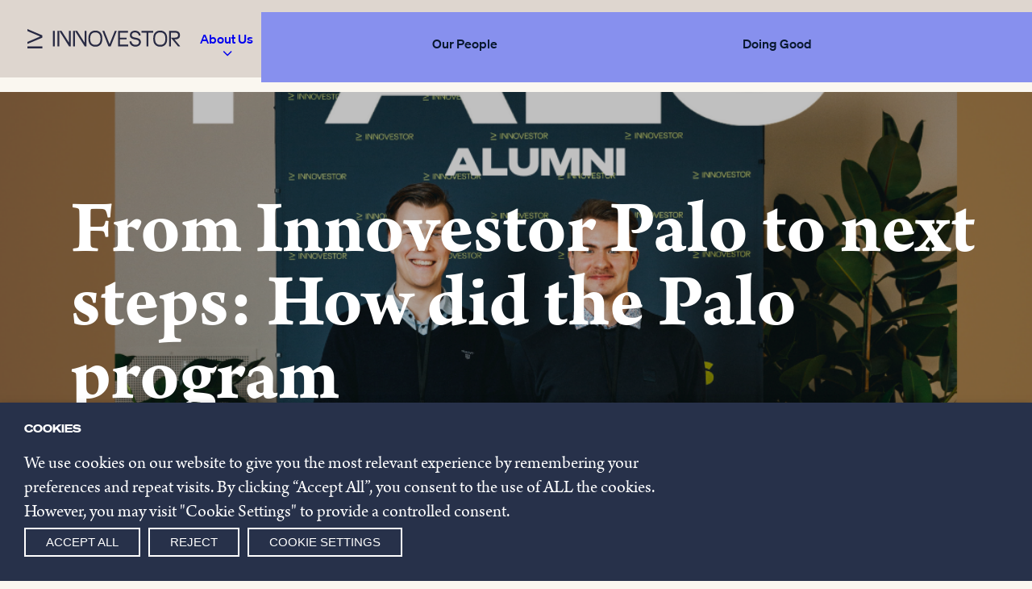

--- FILE ---
content_type: text/html; charset=utf-8
request_url: https://www.google.com/recaptcha/api2/anchor?ar=1&k=6LfMR_EiAAAAAEsH63Ni_h0s4o0OAV_EMuFUWUt_&co=aHR0cHM6Ly9pbm5vdmVzdG9yZ3JvdXAuY29tOjQ0Mw..&hl=en&v=PoyoqOPhxBO7pBk68S4YbpHZ&size=invisible&anchor-ms=20000&execute-ms=30000&cb=v32p84yai57n
body_size: 48686
content:
<!DOCTYPE HTML><html dir="ltr" lang="en"><head><meta http-equiv="Content-Type" content="text/html; charset=UTF-8">
<meta http-equiv="X-UA-Compatible" content="IE=edge">
<title>reCAPTCHA</title>
<style type="text/css">
/* cyrillic-ext */
@font-face {
  font-family: 'Roboto';
  font-style: normal;
  font-weight: 400;
  font-stretch: 100%;
  src: url(//fonts.gstatic.com/s/roboto/v48/KFO7CnqEu92Fr1ME7kSn66aGLdTylUAMa3GUBHMdazTgWw.woff2) format('woff2');
  unicode-range: U+0460-052F, U+1C80-1C8A, U+20B4, U+2DE0-2DFF, U+A640-A69F, U+FE2E-FE2F;
}
/* cyrillic */
@font-face {
  font-family: 'Roboto';
  font-style: normal;
  font-weight: 400;
  font-stretch: 100%;
  src: url(//fonts.gstatic.com/s/roboto/v48/KFO7CnqEu92Fr1ME7kSn66aGLdTylUAMa3iUBHMdazTgWw.woff2) format('woff2');
  unicode-range: U+0301, U+0400-045F, U+0490-0491, U+04B0-04B1, U+2116;
}
/* greek-ext */
@font-face {
  font-family: 'Roboto';
  font-style: normal;
  font-weight: 400;
  font-stretch: 100%;
  src: url(//fonts.gstatic.com/s/roboto/v48/KFO7CnqEu92Fr1ME7kSn66aGLdTylUAMa3CUBHMdazTgWw.woff2) format('woff2');
  unicode-range: U+1F00-1FFF;
}
/* greek */
@font-face {
  font-family: 'Roboto';
  font-style: normal;
  font-weight: 400;
  font-stretch: 100%;
  src: url(//fonts.gstatic.com/s/roboto/v48/KFO7CnqEu92Fr1ME7kSn66aGLdTylUAMa3-UBHMdazTgWw.woff2) format('woff2');
  unicode-range: U+0370-0377, U+037A-037F, U+0384-038A, U+038C, U+038E-03A1, U+03A3-03FF;
}
/* math */
@font-face {
  font-family: 'Roboto';
  font-style: normal;
  font-weight: 400;
  font-stretch: 100%;
  src: url(//fonts.gstatic.com/s/roboto/v48/KFO7CnqEu92Fr1ME7kSn66aGLdTylUAMawCUBHMdazTgWw.woff2) format('woff2');
  unicode-range: U+0302-0303, U+0305, U+0307-0308, U+0310, U+0312, U+0315, U+031A, U+0326-0327, U+032C, U+032F-0330, U+0332-0333, U+0338, U+033A, U+0346, U+034D, U+0391-03A1, U+03A3-03A9, U+03B1-03C9, U+03D1, U+03D5-03D6, U+03F0-03F1, U+03F4-03F5, U+2016-2017, U+2034-2038, U+203C, U+2040, U+2043, U+2047, U+2050, U+2057, U+205F, U+2070-2071, U+2074-208E, U+2090-209C, U+20D0-20DC, U+20E1, U+20E5-20EF, U+2100-2112, U+2114-2115, U+2117-2121, U+2123-214F, U+2190, U+2192, U+2194-21AE, U+21B0-21E5, U+21F1-21F2, U+21F4-2211, U+2213-2214, U+2216-22FF, U+2308-230B, U+2310, U+2319, U+231C-2321, U+2336-237A, U+237C, U+2395, U+239B-23B7, U+23D0, U+23DC-23E1, U+2474-2475, U+25AF, U+25B3, U+25B7, U+25BD, U+25C1, U+25CA, U+25CC, U+25FB, U+266D-266F, U+27C0-27FF, U+2900-2AFF, U+2B0E-2B11, U+2B30-2B4C, U+2BFE, U+3030, U+FF5B, U+FF5D, U+1D400-1D7FF, U+1EE00-1EEFF;
}
/* symbols */
@font-face {
  font-family: 'Roboto';
  font-style: normal;
  font-weight: 400;
  font-stretch: 100%;
  src: url(//fonts.gstatic.com/s/roboto/v48/KFO7CnqEu92Fr1ME7kSn66aGLdTylUAMaxKUBHMdazTgWw.woff2) format('woff2');
  unicode-range: U+0001-000C, U+000E-001F, U+007F-009F, U+20DD-20E0, U+20E2-20E4, U+2150-218F, U+2190, U+2192, U+2194-2199, U+21AF, U+21E6-21F0, U+21F3, U+2218-2219, U+2299, U+22C4-22C6, U+2300-243F, U+2440-244A, U+2460-24FF, U+25A0-27BF, U+2800-28FF, U+2921-2922, U+2981, U+29BF, U+29EB, U+2B00-2BFF, U+4DC0-4DFF, U+FFF9-FFFB, U+10140-1018E, U+10190-1019C, U+101A0, U+101D0-101FD, U+102E0-102FB, U+10E60-10E7E, U+1D2C0-1D2D3, U+1D2E0-1D37F, U+1F000-1F0FF, U+1F100-1F1AD, U+1F1E6-1F1FF, U+1F30D-1F30F, U+1F315, U+1F31C, U+1F31E, U+1F320-1F32C, U+1F336, U+1F378, U+1F37D, U+1F382, U+1F393-1F39F, U+1F3A7-1F3A8, U+1F3AC-1F3AF, U+1F3C2, U+1F3C4-1F3C6, U+1F3CA-1F3CE, U+1F3D4-1F3E0, U+1F3ED, U+1F3F1-1F3F3, U+1F3F5-1F3F7, U+1F408, U+1F415, U+1F41F, U+1F426, U+1F43F, U+1F441-1F442, U+1F444, U+1F446-1F449, U+1F44C-1F44E, U+1F453, U+1F46A, U+1F47D, U+1F4A3, U+1F4B0, U+1F4B3, U+1F4B9, U+1F4BB, U+1F4BF, U+1F4C8-1F4CB, U+1F4D6, U+1F4DA, U+1F4DF, U+1F4E3-1F4E6, U+1F4EA-1F4ED, U+1F4F7, U+1F4F9-1F4FB, U+1F4FD-1F4FE, U+1F503, U+1F507-1F50B, U+1F50D, U+1F512-1F513, U+1F53E-1F54A, U+1F54F-1F5FA, U+1F610, U+1F650-1F67F, U+1F687, U+1F68D, U+1F691, U+1F694, U+1F698, U+1F6AD, U+1F6B2, U+1F6B9-1F6BA, U+1F6BC, U+1F6C6-1F6CF, U+1F6D3-1F6D7, U+1F6E0-1F6EA, U+1F6F0-1F6F3, U+1F6F7-1F6FC, U+1F700-1F7FF, U+1F800-1F80B, U+1F810-1F847, U+1F850-1F859, U+1F860-1F887, U+1F890-1F8AD, U+1F8B0-1F8BB, U+1F8C0-1F8C1, U+1F900-1F90B, U+1F93B, U+1F946, U+1F984, U+1F996, U+1F9E9, U+1FA00-1FA6F, U+1FA70-1FA7C, U+1FA80-1FA89, U+1FA8F-1FAC6, U+1FACE-1FADC, U+1FADF-1FAE9, U+1FAF0-1FAF8, U+1FB00-1FBFF;
}
/* vietnamese */
@font-face {
  font-family: 'Roboto';
  font-style: normal;
  font-weight: 400;
  font-stretch: 100%;
  src: url(//fonts.gstatic.com/s/roboto/v48/KFO7CnqEu92Fr1ME7kSn66aGLdTylUAMa3OUBHMdazTgWw.woff2) format('woff2');
  unicode-range: U+0102-0103, U+0110-0111, U+0128-0129, U+0168-0169, U+01A0-01A1, U+01AF-01B0, U+0300-0301, U+0303-0304, U+0308-0309, U+0323, U+0329, U+1EA0-1EF9, U+20AB;
}
/* latin-ext */
@font-face {
  font-family: 'Roboto';
  font-style: normal;
  font-weight: 400;
  font-stretch: 100%;
  src: url(//fonts.gstatic.com/s/roboto/v48/KFO7CnqEu92Fr1ME7kSn66aGLdTylUAMa3KUBHMdazTgWw.woff2) format('woff2');
  unicode-range: U+0100-02BA, U+02BD-02C5, U+02C7-02CC, U+02CE-02D7, U+02DD-02FF, U+0304, U+0308, U+0329, U+1D00-1DBF, U+1E00-1E9F, U+1EF2-1EFF, U+2020, U+20A0-20AB, U+20AD-20C0, U+2113, U+2C60-2C7F, U+A720-A7FF;
}
/* latin */
@font-face {
  font-family: 'Roboto';
  font-style: normal;
  font-weight: 400;
  font-stretch: 100%;
  src: url(//fonts.gstatic.com/s/roboto/v48/KFO7CnqEu92Fr1ME7kSn66aGLdTylUAMa3yUBHMdazQ.woff2) format('woff2');
  unicode-range: U+0000-00FF, U+0131, U+0152-0153, U+02BB-02BC, U+02C6, U+02DA, U+02DC, U+0304, U+0308, U+0329, U+2000-206F, U+20AC, U+2122, U+2191, U+2193, U+2212, U+2215, U+FEFF, U+FFFD;
}
/* cyrillic-ext */
@font-face {
  font-family: 'Roboto';
  font-style: normal;
  font-weight: 500;
  font-stretch: 100%;
  src: url(//fonts.gstatic.com/s/roboto/v48/KFO7CnqEu92Fr1ME7kSn66aGLdTylUAMa3GUBHMdazTgWw.woff2) format('woff2');
  unicode-range: U+0460-052F, U+1C80-1C8A, U+20B4, U+2DE0-2DFF, U+A640-A69F, U+FE2E-FE2F;
}
/* cyrillic */
@font-face {
  font-family: 'Roboto';
  font-style: normal;
  font-weight: 500;
  font-stretch: 100%;
  src: url(//fonts.gstatic.com/s/roboto/v48/KFO7CnqEu92Fr1ME7kSn66aGLdTylUAMa3iUBHMdazTgWw.woff2) format('woff2');
  unicode-range: U+0301, U+0400-045F, U+0490-0491, U+04B0-04B1, U+2116;
}
/* greek-ext */
@font-face {
  font-family: 'Roboto';
  font-style: normal;
  font-weight: 500;
  font-stretch: 100%;
  src: url(//fonts.gstatic.com/s/roboto/v48/KFO7CnqEu92Fr1ME7kSn66aGLdTylUAMa3CUBHMdazTgWw.woff2) format('woff2');
  unicode-range: U+1F00-1FFF;
}
/* greek */
@font-face {
  font-family: 'Roboto';
  font-style: normal;
  font-weight: 500;
  font-stretch: 100%;
  src: url(//fonts.gstatic.com/s/roboto/v48/KFO7CnqEu92Fr1ME7kSn66aGLdTylUAMa3-UBHMdazTgWw.woff2) format('woff2');
  unicode-range: U+0370-0377, U+037A-037F, U+0384-038A, U+038C, U+038E-03A1, U+03A3-03FF;
}
/* math */
@font-face {
  font-family: 'Roboto';
  font-style: normal;
  font-weight: 500;
  font-stretch: 100%;
  src: url(//fonts.gstatic.com/s/roboto/v48/KFO7CnqEu92Fr1ME7kSn66aGLdTylUAMawCUBHMdazTgWw.woff2) format('woff2');
  unicode-range: U+0302-0303, U+0305, U+0307-0308, U+0310, U+0312, U+0315, U+031A, U+0326-0327, U+032C, U+032F-0330, U+0332-0333, U+0338, U+033A, U+0346, U+034D, U+0391-03A1, U+03A3-03A9, U+03B1-03C9, U+03D1, U+03D5-03D6, U+03F0-03F1, U+03F4-03F5, U+2016-2017, U+2034-2038, U+203C, U+2040, U+2043, U+2047, U+2050, U+2057, U+205F, U+2070-2071, U+2074-208E, U+2090-209C, U+20D0-20DC, U+20E1, U+20E5-20EF, U+2100-2112, U+2114-2115, U+2117-2121, U+2123-214F, U+2190, U+2192, U+2194-21AE, U+21B0-21E5, U+21F1-21F2, U+21F4-2211, U+2213-2214, U+2216-22FF, U+2308-230B, U+2310, U+2319, U+231C-2321, U+2336-237A, U+237C, U+2395, U+239B-23B7, U+23D0, U+23DC-23E1, U+2474-2475, U+25AF, U+25B3, U+25B7, U+25BD, U+25C1, U+25CA, U+25CC, U+25FB, U+266D-266F, U+27C0-27FF, U+2900-2AFF, U+2B0E-2B11, U+2B30-2B4C, U+2BFE, U+3030, U+FF5B, U+FF5D, U+1D400-1D7FF, U+1EE00-1EEFF;
}
/* symbols */
@font-face {
  font-family: 'Roboto';
  font-style: normal;
  font-weight: 500;
  font-stretch: 100%;
  src: url(//fonts.gstatic.com/s/roboto/v48/KFO7CnqEu92Fr1ME7kSn66aGLdTylUAMaxKUBHMdazTgWw.woff2) format('woff2');
  unicode-range: U+0001-000C, U+000E-001F, U+007F-009F, U+20DD-20E0, U+20E2-20E4, U+2150-218F, U+2190, U+2192, U+2194-2199, U+21AF, U+21E6-21F0, U+21F3, U+2218-2219, U+2299, U+22C4-22C6, U+2300-243F, U+2440-244A, U+2460-24FF, U+25A0-27BF, U+2800-28FF, U+2921-2922, U+2981, U+29BF, U+29EB, U+2B00-2BFF, U+4DC0-4DFF, U+FFF9-FFFB, U+10140-1018E, U+10190-1019C, U+101A0, U+101D0-101FD, U+102E0-102FB, U+10E60-10E7E, U+1D2C0-1D2D3, U+1D2E0-1D37F, U+1F000-1F0FF, U+1F100-1F1AD, U+1F1E6-1F1FF, U+1F30D-1F30F, U+1F315, U+1F31C, U+1F31E, U+1F320-1F32C, U+1F336, U+1F378, U+1F37D, U+1F382, U+1F393-1F39F, U+1F3A7-1F3A8, U+1F3AC-1F3AF, U+1F3C2, U+1F3C4-1F3C6, U+1F3CA-1F3CE, U+1F3D4-1F3E0, U+1F3ED, U+1F3F1-1F3F3, U+1F3F5-1F3F7, U+1F408, U+1F415, U+1F41F, U+1F426, U+1F43F, U+1F441-1F442, U+1F444, U+1F446-1F449, U+1F44C-1F44E, U+1F453, U+1F46A, U+1F47D, U+1F4A3, U+1F4B0, U+1F4B3, U+1F4B9, U+1F4BB, U+1F4BF, U+1F4C8-1F4CB, U+1F4D6, U+1F4DA, U+1F4DF, U+1F4E3-1F4E6, U+1F4EA-1F4ED, U+1F4F7, U+1F4F9-1F4FB, U+1F4FD-1F4FE, U+1F503, U+1F507-1F50B, U+1F50D, U+1F512-1F513, U+1F53E-1F54A, U+1F54F-1F5FA, U+1F610, U+1F650-1F67F, U+1F687, U+1F68D, U+1F691, U+1F694, U+1F698, U+1F6AD, U+1F6B2, U+1F6B9-1F6BA, U+1F6BC, U+1F6C6-1F6CF, U+1F6D3-1F6D7, U+1F6E0-1F6EA, U+1F6F0-1F6F3, U+1F6F7-1F6FC, U+1F700-1F7FF, U+1F800-1F80B, U+1F810-1F847, U+1F850-1F859, U+1F860-1F887, U+1F890-1F8AD, U+1F8B0-1F8BB, U+1F8C0-1F8C1, U+1F900-1F90B, U+1F93B, U+1F946, U+1F984, U+1F996, U+1F9E9, U+1FA00-1FA6F, U+1FA70-1FA7C, U+1FA80-1FA89, U+1FA8F-1FAC6, U+1FACE-1FADC, U+1FADF-1FAE9, U+1FAF0-1FAF8, U+1FB00-1FBFF;
}
/* vietnamese */
@font-face {
  font-family: 'Roboto';
  font-style: normal;
  font-weight: 500;
  font-stretch: 100%;
  src: url(//fonts.gstatic.com/s/roboto/v48/KFO7CnqEu92Fr1ME7kSn66aGLdTylUAMa3OUBHMdazTgWw.woff2) format('woff2');
  unicode-range: U+0102-0103, U+0110-0111, U+0128-0129, U+0168-0169, U+01A0-01A1, U+01AF-01B0, U+0300-0301, U+0303-0304, U+0308-0309, U+0323, U+0329, U+1EA0-1EF9, U+20AB;
}
/* latin-ext */
@font-face {
  font-family: 'Roboto';
  font-style: normal;
  font-weight: 500;
  font-stretch: 100%;
  src: url(//fonts.gstatic.com/s/roboto/v48/KFO7CnqEu92Fr1ME7kSn66aGLdTylUAMa3KUBHMdazTgWw.woff2) format('woff2');
  unicode-range: U+0100-02BA, U+02BD-02C5, U+02C7-02CC, U+02CE-02D7, U+02DD-02FF, U+0304, U+0308, U+0329, U+1D00-1DBF, U+1E00-1E9F, U+1EF2-1EFF, U+2020, U+20A0-20AB, U+20AD-20C0, U+2113, U+2C60-2C7F, U+A720-A7FF;
}
/* latin */
@font-face {
  font-family: 'Roboto';
  font-style: normal;
  font-weight: 500;
  font-stretch: 100%;
  src: url(//fonts.gstatic.com/s/roboto/v48/KFO7CnqEu92Fr1ME7kSn66aGLdTylUAMa3yUBHMdazQ.woff2) format('woff2');
  unicode-range: U+0000-00FF, U+0131, U+0152-0153, U+02BB-02BC, U+02C6, U+02DA, U+02DC, U+0304, U+0308, U+0329, U+2000-206F, U+20AC, U+2122, U+2191, U+2193, U+2212, U+2215, U+FEFF, U+FFFD;
}
/* cyrillic-ext */
@font-face {
  font-family: 'Roboto';
  font-style: normal;
  font-weight: 900;
  font-stretch: 100%;
  src: url(//fonts.gstatic.com/s/roboto/v48/KFO7CnqEu92Fr1ME7kSn66aGLdTylUAMa3GUBHMdazTgWw.woff2) format('woff2');
  unicode-range: U+0460-052F, U+1C80-1C8A, U+20B4, U+2DE0-2DFF, U+A640-A69F, U+FE2E-FE2F;
}
/* cyrillic */
@font-face {
  font-family: 'Roboto';
  font-style: normal;
  font-weight: 900;
  font-stretch: 100%;
  src: url(//fonts.gstatic.com/s/roboto/v48/KFO7CnqEu92Fr1ME7kSn66aGLdTylUAMa3iUBHMdazTgWw.woff2) format('woff2');
  unicode-range: U+0301, U+0400-045F, U+0490-0491, U+04B0-04B1, U+2116;
}
/* greek-ext */
@font-face {
  font-family: 'Roboto';
  font-style: normal;
  font-weight: 900;
  font-stretch: 100%;
  src: url(//fonts.gstatic.com/s/roboto/v48/KFO7CnqEu92Fr1ME7kSn66aGLdTylUAMa3CUBHMdazTgWw.woff2) format('woff2');
  unicode-range: U+1F00-1FFF;
}
/* greek */
@font-face {
  font-family: 'Roboto';
  font-style: normal;
  font-weight: 900;
  font-stretch: 100%;
  src: url(//fonts.gstatic.com/s/roboto/v48/KFO7CnqEu92Fr1ME7kSn66aGLdTylUAMa3-UBHMdazTgWw.woff2) format('woff2');
  unicode-range: U+0370-0377, U+037A-037F, U+0384-038A, U+038C, U+038E-03A1, U+03A3-03FF;
}
/* math */
@font-face {
  font-family: 'Roboto';
  font-style: normal;
  font-weight: 900;
  font-stretch: 100%;
  src: url(//fonts.gstatic.com/s/roboto/v48/KFO7CnqEu92Fr1ME7kSn66aGLdTylUAMawCUBHMdazTgWw.woff2) format('woff2');
  unicode-range: U+0302-0303, U+0305, U+0307-0308, U+0310, U+0312, U+0315, U+031A, U+0326-0327, U+032C, U+032F-0330, U+0332-0333, U+0338, U+033A, U+0346, U+034D, U+0391-03A1, U+03A3-03A9, U+03B1-03C9, U+03D1, U+03D5-03D6, U+03F0-03F1, U+03F4-03F5, U+2016-2017, U+2034-2038, U+203C, U+2040, U+2043, U+2047, U+2050, U+2057, U+205F, U+2070-2071, U+2074-208E, U+2090-209C, U+20D0-20DC, U+20E1, U+20E5-20EF, U+2100-2112, U+2114-2115, U+2117-2121, U+2123-214F, U+2190, U+2192, U+2194-21AE, U+21B0-21E5, U+21F1-21F2, U+21F4-2211, U+2213-2214, U+2216-22FF, U+2308-230B, U+2310, U+2319, U+231C-2321, U+2336-237A, U+237C, U+2395, U+239B-23B7, U+23D0, U+23DC-23E1, U+2474-2475, U+25AF, U+25B3, U+25B7, U+25BD, U+25C1, U+25CA, U+25CC, U+25FB, U+266D-266F, U+27C0-27FF, U+2900-2AFF, U+2B0E-2B11, U+2B30-2B4C, U+2BFE, U+3030, U+FF5B, U+FF5D, U+1D400-1D7FF, U+1EE00-1EEFF;
}
/* symbols */
@font-face {
  font-family: 'Roboto';
  font-style: normal;
  font-weight: 900;
  font-stretch: 100%;
  src: url(//fonts.gstatic.com/s/roboto/v48/KFO7CnqEu92Fr1ME7kSn66aGLdTylUAMaxKUBHMdazTgWw.woff2) format('woff2');
  unicode-range: U+0001-000C, U+000E-001F, U+007F-009F, U+20DD-20E0, U+20E2-20E4, U+2150-218F, U+2190, U+2192, U+2194-2199, U+21AF, U+21E6-21F0, U+21F3, U+2218-2219, U+2299, U+22C4-22C6, U+2300-243F, U+2440-244A, U+2460-24FF, U+25A0-27BF, U+2800-28FF, U+2921-2922, U+2981, U+29BF, U+29EB, U+2B00-2BFF, U+4DC0-4DFF, U+FFF9-FFFB, U+10140-1018E, U+10190-1019C, U+101A0, U+101D0-101FD, U+102E0-102FB, U+10E60-10E7E, U+1D2C0-1D2D3, U+1D2E0-1D37F, U+1F000-1F0FF, U+1F100-1F1AD, U+1F1E6-1F1FF, U+1F30D-1F30F, U+1F315, U+1F31C, U+1F31E, U+1F320-1F32C, U+1F336, U+1F378, U+1F37D, U+1F382, U+1F393-1F39F, U+1F3A7-1F3A8, U+1F3AC-1F3AF, U+1F3C2, U+1F3C4-1F3C6, U+1F3CA-1F3CE, U+1F3D4-1F3E0, U+1F3ED, U+1F3F1-1F3F3, U+1F3F5-1F3F7, U+1F408, U+1F415, U+1F41F, U+1F426, U+1F43F, U+1F441-1F442, U+1F444, U+1F446-1F449, U+1F44C-1F44E, U+1F453, U+1F46A, U+1F47D, U+1F4A3, U+1F4B0, U+1F4B3, U+1F4B9, U+1F4BB, U+1F4BF, U+1F4C8-1F4CB, U+1F4D6, U+1F4DA, U+1F4DF, U+1F4E3-1F4E6, U+1F4EA-1F4ED, U+1F4F7, U+1F4F9-1F4FB, U+1F4FD-1F4FE, U+1F503, U+1F507-1F50B, U+1F50D, U+1F512-1F513, U+1F53E-1F54A, U+1F54F-1F5FA, U+1F610, U+1F650-1F67F, U+1F687, U+1F68D, U+1F691, U+1F694, U+1F698, U+1F6AD, U+1F6B2, U+1F6B9-1F6BA, U+1F6BC, U+1F6C6-1F6CF, U+1F6D3-1F6D7, U+1F6E0-1F6EA, U+1F6F0-1F6F3, U+1F6F7-1F6FC, U+1F700-1F7FF, U+1F800-1F80B, U+1F810-1F847, U+1F850-1F859, U+1F860-1F887, U+1F890-1F8AD, U+1F8B0-1F8BB, U+1F8C0-1F8C1, U+1F900-1F90B, U+1F93B, U+1F946, U+1F984, U+1F996, U+1F9E9, U+1FA00-1FA6F, U+1FA70-1FA7C, U+1FA80-1FA89, U+1FA8F-1FAC6, U+1FACE-1FADC, U+1FADF-1FAE9, U+1FAF0-1FAF8, U+1FB00-1FBFF;
}
/* vietnamese */
@font-face {
  font-family: 'Roboto';
  font-style: normal;
  font-weight: 900;
  font-stretch: 100%;
  src: url(//fonts.gstatic.com/s/roboto/v48/KFO7CnqEu92Fr1ME7kSn66aGLdTylUAMa3OUBHMdazTgWw.woff2) format('woff2');
  unicode-range: U+0102-0103, U+0110-0111, U+0128-0129, U+0168-0169, U+01A0-01A1, U+01AF-01B0, U+0300-0301, U+0303-0304, U+0308-0309, U+0323, U+0329, U+1EA0-1EF9, U+20AB;
}
/* latin-ext */
@font-face {
  font-family: 'Roboto';
  font-style: normal;
  font-weight: 900;
  font-stretch: 100%;
  src: url(//fonts.gstatic.com/s/roboto/v48/KFO7CnqEu92Fr1ME7kSn66aGLdTylUAMa3KUBHMdazTgWw.woff2) format('woff2');
  unicode-range: U+0100-02BA, U+02BD-02C5, U+02C7-02CC, U+02CE-02D7, U+02DD-02FF, U+0304, U+0308, U+0329, U+1D00-1DBF, U+1E00-1E9F, U+1EF2-1EFF, U+2020, U+20A0-20AB, U+20AD-20C0, U+2113, U+2C60-2C7F, U+A720-A7FF;
}
/* latin */
@font-face {
  font-family: 'Roboto';
  font-style: normal;
  font-weight: 900;
  font-stretch: 100%;
  src: url(//fonts.gstatic.com/s/roboto/v48/KFO7CnqEu92Fr1ME7kSn66aGLdTylUAMa3yUBHMdazQ.woff2) format('woff2');
  unicode-range: U+0000-00FF, U+0131, U+0152-0153, U+02BB-02BC, U+02C6, U+02DA, U+02DC, U+0304, U+0308, U+0329, U+2000-206F, U+20AC, U+2122, U+2191, U+2193, U+2212, U+2215, U+FEFF, U+FFFD;
}

</style>
<link rel="stylesheet" type="text/css" href="https://www.gstatic.com/recaptcha/releases/PoyoqOPhxBO7pBk68S4YbpHZ/styles__ltr.css">
<script nonce="_5XxWa6E5Q9OB5Gttbodqw" type="text/javascript">window['__recaptcha_api'] = 'https://www.google.com/recaptcha/api2/';</script>
<script type="text/javascript" src="https://www.gstatic.com/recaptcha/releases/PoyoqOPhxBO7pBk68S4YbpHZ/recaptcha__en.js" nonce="_5XxWa6E5Q9OB5Gttbodqw">
      
    </script></head>
<body><div id="rc-anchor-alert" class="rc-anchor-alert"></div>
<input type="hidden" id="recaptcha-token" value="[base64]">
<script type="text/javascript" nonce="_5XxWa6E5Q9OB5Gttbodqw">
      recaptcha.anchor.Main.init("[\x22ainput\x22,[\x22bgdata\x22,\x22\x22,\[base64]/[base64]/[base64]/[base64]/[base64]/UltsKytdPUU6KEU8MjA0OD9SW2wrK109RT4+NnwxOTI6KChFJjY0NTEyKT09NTUyOTYmJk0rMTxjLmxlbmd0aCYmKGMuY2hhckNvZGVBdChNKzEpJjY0NTEyKT09NTYzMjA/[base64]/[base64]/[base64]/[base64]/[base64]/[base64]/[base64]\x22,\[base64]\\u003d\x22,\x22QC1QJcKZw5nCojJOw4bDuMKFw5PCnmogasOCfx0XSB0Jw4Y/c1Z5YMKyw493LWhuXWPDhcKtw4vCrcK4w6t1fQguwoLCqDrClhPDh8OLwqwfFsOlEVJnw51QMcK3wpguJsOww40uwovDmUzCksOpOcOCX8KiHMKSccKWR8OiwrwMHxLDg0vDvhgCwqlRwpI3L24kHMKPL8ORGcOxXMO8ZsOywqnCgV/CncKwwq0cYsO2KsKbwr4ZNMKbYcOcwq3DuToWwoEQbynDg8KAbcO9DMOtwo1Jw6HCp8ObFQZOdcKIM8OLQsK0MgBxGsKFw6bCvRHDlMOswoZHD8KxGHQqZMOwwoLCgsOmccO8w4URBcONw5IMW1/DlULDsMOVwoxhTsK8w7c7NRBBwqozDcOAFcONw7oPbcKTMyoBwq/[base64]/DoxB0YsORw7DCoMO+PMOkw4Rhw67DlBkKNV8kDcOaGHbCp8Oqw7E/J8Owwq4IFHYew6TDocOkwoLDi8KYHsKiw4A3X8K5wqLDnBjCg8KADcKQw6U9w7nDhgkPcRbCqMKLCEZQJcOQDBlMAB7DkT3DtcORw6TDqxQcDD0pOQLCqsOdTsKldCo7wp40NMOJw5BuFMOqPcOUwoZMElNlwojDpsOCWj/[base64]/[base64]/PcOWw6QTw4JWb3bCoMOlwodMJjXCoD5QwrHDscKPB8OswpR7MsKjwonDsMOLw5fDgTDCpsKWw5hdVjvDnMKbZ8KaG8KsWAtXNBZ2HTrCrsKfw7XCqDPDgMKzwrdXc8O9wp9kBcKrXsO1CsOjLm/DoyrDosKNFHPDisKdHlY3asKyNhhjYcOoER3Dj8Ouw6I4w6jCpcKKwpMzwrQPwqHDhl/Dpk7CkMKoBsKxBTXCgMK6GEbCksKaAMOvw64Tw5liW0AVw5QSYj/CkcKHwo7DrW1swoRjRsKOF8OBMcKxwr8sVnR1w5fClMKnK8KFw5XDtMO0YEt/T8Ktw4DDh8KJw6/[base64]/[base64]/CoXlbwqcZXFXCoEDCoVUOdMOSw6nDq8OcAg3Dv1N1w7nDkcOhwoB7MW7DmMKIR8KCBMOUwrZ5NEvCrMOpTB/Dv8OvK31YasORwoLCh1HCt8OTw53CvAHCiQZQw4/DvcOJf8K8w5LDucK5w5HDpRjDhjIVYsOXU17DkzzDi0xeNsKkEyxHw5dGDRN3fsOew4/CncKfecKow7fDjVtewoh/wrnClD3Cq8OewohGwpDDqw7DqxjDmGFcKsOuPWrDiBPDtxPCt8O3w44Dw4nCs8OuHAnDgDVmw7xqaMK3OGDDnhknbXvDk8KHfVxywrZAw61RwpEJwrNSSMKAGsOiw6s5wrIIIMKDUMO3wpU7w7HDnVR3wr9/wrjDscKBw5PCvDtOw4jCisODLcKww7TCj8Ovw4QCUw8LCsO9XMOBAyk1wqYzIcOMwp/DnT86IwPCscKbwoJQHMKBVETDhcKaNkZcwo9Zw63DpnHCpXVjGRLCpMKAJcKowoouUiZGGx4QacKCw7d1E8O/[base64]/Dl8O4SUzDjWpiwrZcPV/CmMOqw6l+w5rCuy0DBwVLwogyX8OxOn7CusOuw6M0eMKFLMK5w4ozwrdWwqZIw6fChsKZcD7CgQHCocOOS8KSw789w4PCvsO7wqzDsCbClWDDhBV0GcKswrA1wqw6w6F8I8Ond8OmwrnDj8OQQDPCqUDDmcOJw4TCqmTCjcKkwoJWwoVAw7wnwp1/LsOUQWPDlcOqT2IKGcK7w5IFZ3M1w78iwo7DoGldWcO4woAOw716FsOPe8KDw47DhMKQUCLCshjDggfDq8ObLMKyw4AaHj/CjyPCocORwrvCicKrw77CllLCn8ONwo/Do8OMwq/CqcOMAsKKVmIOGh7Ck8O9w6vDsjROdw5+B8OfBTQWwqnCnR7DlMOcw5bDrcO0wqHCvT/Dvyk2w5fCtx3DoVsrw4zCuMKkIsOKw4TDscOKw5EIwohxw5bCjX4gw4sAw5JoYsKDwprDk8O4EMKWwrXCjUfClcKkw4jCnsKfVSnDsMKcw6BHw4Adwq96w6szw47CslHDgsK9wp/DisKZw4/[base64]/[base64]/w7HDslrCgTTCisOOw4DCp8K7fwXDkhzClCJww7Edw4VBPDMlwqrDrcKIJmlGd8Omw7EsC307wpFjHDDDq1dWRsO+wpYswrtCJMOsa8KAZhw3w7XCvS1/MCM0d8OXw6FNUcKSw4nCu188wqbCjMOrw4hww4tvwqLCs8K6wprCi8OcHGnCv8K+wpdCwrFzw7B4w78EccOKbcKow79Kw4cQM17DnEfCncO8eMO6MgElwq0VZcKKVQLCqhIeR8O7PMKSVMKBUsOPw4PDscOew5/[base64]/CtsOUwoXCjcKkw78ewpUeXApOWTksQF1Mwpx4wpnCnMKswo7CjSDDr8Kcw7vDtlBlw6hMw4cuw5LDljzDpMKJw73DosOxw4/CuUcRXMKhEsK1w79QQcKVwpDDucOvIsONZMKZwpTCg0oBw5Now6XCncKreMOqUkXDnsODwo1hwrfDhsOyw7nDvng9w6/Dq8Kjw652wpjCiw5Lwo5+X8O7wqfDj8KrNh3Do8KxwopnWcOqQsO+wpzDg0fDuiE8wqHDqGM+w5VcFcOCwoseCsOgdMOdXkIqw48zesOCX8KpOcKlYMKAPMKjVxZrwqccwoDCp8Ogwo3DnsOgHcO7EsKkVsK+w6bDpQcKA8OzN8KMDsO1wpMYw7bDo1TChDR/wrhzaELCmVhLUUvCrcKBw6MqwowXLMOjQMKBw7bChMKOA2vCn8OUVMO/QSgFOsOsZzh6OMOcw61Lw73DgwjDhzHDlC1IH3sgZcOWwpDDh8OqalbCp8OxHcOFSsOmwoTDl0t0RSV2wqnDqcOnwqtTw6zDlG7CszXDh0Yawq3CtH7ChxXChVpbw7IVK0dRwq/DmDPCoMOsw5/CoB/Di8OLU8OVHcKhw71Yf2Exw4Juwq4kZhLDvFfCkl/DjRLCugXCiMKOAsKcw7spwo7DkG7DkcKGw6suw5PDvMOvU1lyDMKaKMKqwrRewqUZw6FlMW3DqkLDs8OIQ1/CuMOYQhYVw5FJQMKPw4IRw417QkI5w5bDuS/[base64]/Do0U+UUbDqcK+wqnDmsKQUzbDiMOZw6AnCcKZw7rDp8OKw4zCqMOzVsOewo5sw4E4wpfCuMKqwrbDhsKHwo3DlsOTwqbDgHU9PATCl8OHXsKcJFNxwq1/wrvCv8Kqw7vDky7CssK+wpnDvycSNFBUCw/CtHfDuMKFw6Emwq9CFsKtwpjCscOmw6kaw4Few4Ymwox7wodmDcKiBcKmD8OLWMKdw5cGCcOIVsOwwrjDjjXCscKJDnTDscOew7JPwr5NeGR5VQvDpmtOwoPCvMKRVm4zwpXCuBPDrQo/WcKncRx9ThE+E8O3WUU5Y8OTJsO8B0TDo8OINGfCksKZw41YYWDClcKZwpvDuWTDgnjDtF5qw5zCr8KCIMOiYMKmY2HCu8OWRsOnwrDCni/CpD9fw6HCgcK/w4XCl0/DnR3DvsO8GcKEFhd+asKXw6nDvcODw4crw4XCvMO0eMOmwqh3woE1aCzDk8O0wos5bxEwwod+GkXCsyzCnlrCuA9bwqEVW8KvwqDCog9GwrpsJH/DqiLCksKhGhFcw74WUsKKwoA0UsOFw40LAkDCsVbCvA19wqjCqsKDw6k+w4JwJxzDksOkw57DrhZowqDCkAfDscOjIl5yw4UoDsOkw5cuDMOMScO2QcKLwrbDpMO7wr8eY8Krw4sdVCvChQ9QGHnColppdcK5Q8OnAjVow5BZw5rCs8O6VcKnwo/CjsOsdMK1U8OPVsKmwq/[base64]/LsOtw40HFy0tQ8OmwpTCr2stTcK0wrhyC8OubMKEwpYWw6AGw65Ww6/DkWbCncKlaMKCGsOcCAHDl8O2wphxGTHDritpwpBTwojDv1knw4ABGVVOZWzCiQ4pWMOSAMKBwrUoCcOBwqLCh8OswqlxYBfCp8KVwonDmMK3XMKgWw56bTQLwoI8w5Inw4tjwrzCsT/CvcKtw5hxw6VcIMKOMy3CtGpLwp7Cr8KhwqDCpXDDgAcad8OqTcKONcOzb8KyDlLCpic/IRMef2LDjDtUwpTDlMOMfcK/w7gkPcOBNMKJPsKcFHhRQCZvDi7DolIDwqMzw4/Dnl5oX8KOw5DDpsOlPsOrw6EUXBICCcOxw4rDhQ/DuzHDl8OjaVRqw7oTwoRhTsK8axXCj8ORw7TCmRbCuVlxw7DDkF/DrgHCnxxXwpTDv8Ogwoc7w7YXf8KPE2LCqcKiIcOzwrXDiwkewo3DjsKPEDsycsO2HEg4TMOlSzXDncKPw7nDmGEKHxMfw4jCosOCw49ywp3CmVXDqwZXw6/DpC9rwq8uYiYyKmfCg8KxwpXCicKPw6A9PiLCqWF2wrdhEsKhfsKnwrTCvlIRbhTCrWfCsFksw7s/w4XDnTlkUEdYccKkw59awopawrEXwr7DkyXCpBfCqMKlwrnDqjAOaMK1wrPDkg4/[base64]/[base64]/[base64]/CscKMD1jDusOCwovCmMK8w5drw7BYasK2wq3CmcKaw7XCiWHCkcK4DhxbTnXDnMONwpoMGScawoHDmkIyZcKsw7ZUZsKgWG/CkRTCjyLDtkwXFRLDu8Oyw69IA8OzDBzCisKQMkNYwrfDqMKmw7fCmkHDinpJw4ovdcKkMsOPQiQ2wq/DsgPDoMO9D2PDtENhwq3DmsKCwpQPOMOMV0XDjcKCR2/CkmJpV8OmOcKdworDucK8bcKAOsOtAyd/w7jCtsOJwq3Du8KAfBXDqMKpwo95P8KGw6nDjcO9w7F+LyDDkMK6Dz4/[base64]/DgMKYOmBTwp0Vw4RYSsOGwqpFZnTCryEvw5svQMOwe0vCty3CmmrCrX5EEcOuF8KNacObO8Oad8OXw7sMIVZ1ODzChsOdZTPDnMOAw5HDu1fCqcOqw6BYagzDrnLCmVxhw4sGJcKLB8Oewqd/FWoYV8KIwpt9PcKsVw3DmzrDjj57F24UPsOkwpp/ZsOvwqRHwq5yw7jCqFV/[base64]/DoVFQw5nCgHMWw40oGVxGRAB6woXCjsKkCTAgwpvCrHxXw5ADwobCicOTYgzDvMKxwpzCrlfDtgBHw6fCjMKAAMKbwrXDjsOfw7JSw4FbKcO+VsKIYsKTw5jClMKlw4bDr3DCiQjDscONYsKyw5LCksKlV8K/wqp+Z2HCgk7DtDYKwqvCnUx6wpDDhsKUGsO0YsKQMC/DijfDjMO/PsKIwoRtw4zDtMKwwpDDm0gtQcOhU2/CqyrDjHzCiEvCuSwvw7c1I8Kfw6rDgsKawphASlnCmWhWLFvDiMOhXsKTeDQfw6MKRMK7K8OMwprCssOKBhLDvcKrwqLDmRFLwoDCicO7C8KTcMOFBQ/[base64]/DqsKYw5sDDMOew6tEw4lWw4EzFjXCksKBwqBXbMKywpcgYMK4wrJ9wrbCoD8iGcKAwqPDjMOxw5JZwq3Dix/Dj3UmDh43cmDDisKGw4xock0Tw7TDu8KVwrfCgzjDmsOgXkUHwprDpGUhJsK6wpbDu8Olb8KlDMOpworCpFlDBCrDgBDDgsKOwrPDvQPDj8OXHgXDj8KZw64hBFXCqS3CtDPDsnTDvCcAwrXCjkZLNWQAdsKxFUchB33CsMKhQHs7dsOPD8OFwo0pw4B0fMKNTEoywo/Ck8KhIhHDs8KfNMK+w7AOw6cxeCVowovCuknDmDBCw413w6MVE8O3wqdqaRTCs8KbRHwvw4LDkcOew5DDncKwwovDtVfCgCvCvlHDvkfDhMKxHkTDtXAsKsKaw7JXwq/CvGvDm8O8OFPDsWfDmMKvQsOzAcKtwrvCuWImw50UwpkwMsKKwqUIwrjDkWfCm8OpTnPDqyUKd8KNT3bDg1AnNUJJXcKKwrLCpcO+wod/[base64]/[base64]/[base64]/DrjQGLhhpwrttwpt+wrZEOwTDskDCp15qwq5xw4Iiw5Qgw6DDqXPCgMKJwrPDpMKOKD07w7PCgg7DssKvwpXCmhDCmmE5fF1Iw7/[base64]/wrDDncO6wrrCiMKJAMOlw4jCuXzCksOUw6EFfsO1B3l3w7/CpMOJw7PDmRvDqloNw6PDgA8zw4Bow5zCgsOYbAfCv8Ovw7xcwonCp1IHQifCl1LDrsKxw5fCnMK/G8Kow4UzAcKZw5zDksOCfijClUvCrzwMwqXDhg/CvcO/DhxpHGvCucO0fcK6WibCkj3CpcOvwoUAwqbCrVLDhWlww5zDlmTCui/DoMOmeMKqwqPDtHMtIGfDpGgcAsODPMOrVEAuDGfDsmgeYF7DkT4gw6VSwrzCp8OpNsKpwp3CgsOFwq3CsmFrfMKDblLChC0Vw6PCg8KCUHwoaMKYw6Znw6EuBgXDgsKsTcKFSUHCrF7DpsOGw59jal8ffGt8w6Fywq5bwp/Do8Khwp7DiAfCjFwOcMOfwpsvChbDocOKwphxAhNpwoYebMKPeDPCpScdwoLDkwnDpTQicj9QRCzDtFImwqrDtsO1OAJwIMK8w7pPRcK+w5PDl1dnMW4cdcOCbMKrw4nDusOIwotQw5DDgQjDlcKWwpUtwo5zw68CHE/Du0w0w4TCs2nDg8Kbc8K6w4EXwrPCosOZSMOSe8KHwqdpJ27Chh4uPMKOT8KEBsO4wq5TdWHDg8OKdcKfw6HDqsOVwrslCh9Vw7jDicOeDMO/w5Y2f0jCozHCocOgAMOpQmJXw7zDo8K3wrwnb8Oyw4FEN8Oaw6V1CsKew5RZVcKXRh4SwrNVw6bCusKhwoHChsKWf8OFwqHCrXNEw5/CkU3DpMKxY8KKdcOYwo4VF8OjC8KLw7ELU8Ouw6fDrsK7S1x+wqh9FsOOwo9qw5B0wp7DujLCuEDCjMK/wr7CoMKJwrjCiADDjcKXw6vCk8OMZ8K+e3YEdExBaX3DoFt6wrjCpULCjsOxVjdVaMKhWCrDuznCmTrDs8OHbsOaejrDosOsbjTCucKALMOrTBrCmX7Dv1/[base64]/DksKecm/DrMO7w6jCjmnDkcK+W8Oew69ow6DDnijCr8K3OcOGQncdOMKkwqXDoBRQbcKwScOhwodcGsKoGgtiKMO8J8KGw5TDujkfK2stwq/[base64]/DrMOJwrh9wr1mOMKmOWXDsQdoXsKaeFl6w43CrMKKQ8KVWl10w75rFFPCjMOVRCzDnitCwp7CjcKtw5M+w7rDrMKYfsO5QxrDjWnCicOGw5vCg2E6wqTDl8OIwoXDrhUnwo16w4gtd8KSFMKCwr/[base64]/Cs0rChGZAwpIewqNPTRbDpjHDuMKfwrxkMcO8wpPCt8OnNQAJw51GRAE5w5g4EcKgw4clwqdKwrMJVMKqDsKUwq08SCIZV3zCsCQzJmnDvcKAUcKUMcOQEsK4LkYvw68rXh7DhHPCr8OiwobDicOfwpRKHFXDvMOcAE/DmxBNZgReI8OaFsOQZsOswonDsDjChcORw7vCpx0EKSEJw5XCtcK8dcOvbsKtw7IBwqrCt8K9ZMKHwrcfwpnDoT9BQTwhwpjCtw00TMO8w4Q1w4PDm8O6Lm5+BsKYZDLDpmfCr8KxTMKKZxHCgcOJw6PDkR3CicOiW0J+wqhuYUDDhkkHw6cjPcKawqY/[base64]/CkvCkcOXw6kiTBwyDl/[base64]/DvX7Dk2fCog3CqcKAc2l+wrJZwp/CvSbDicOuw4Vdw49JLMK8w47DocKywrbDvCUuwrzCt8OGSR5GwqHCoCl6UmZJw5vCj2wdP2jCtxrDgUjCvcOow7TDgEvDoSDDoMKgBQp1wqPDhcOLw5XDocOQCMKswqw0TATCiBQcwr3DhWADVMKJVsKTRiHCvcOXYsOTSsKSwpxgwo/CvHnChsOcS8KyQcOrwqJ0PsO/wrN/wpzDgsKZdSkVLMK7w4snA8K6fkTCusOmwrJlPsOpw6nCpEPCsTktw6YPwq14KMKkNsKvZhDDvV4/VcO9w5PCjMK6w4fDv8OZw4DDnR3DsW3ChMKfw6jCr8KZwqDDhDPDosKbE8Khd3rDkMOXwozDssOaw6jCjsOZwq85TMKSwrdJaAgxwqIkwqMHDcKBwovDrx/Ci8KRw43DlcO6ClxEwqMywr7CvsKHwrAvU8KcFkTDicOTwqDCr8Odwq7CtCTDuyTCo8ObwojDhMO/woAiwo1uP8O3wr8nwpR0Z8OIwrsMeMKXw5wDRMKewrNsw4hLw47CjiLDmRbDuUnDqcOvEcK4w4lTwr7DmcOmDcOmQBJUA8KdQk1xe8OPZcKYSMKpbsOawr/DsjLDgMOMwp7DmwnDonkBbR/[base64]/CgsKLCMO9csO6W2zDlcKpY8OTdF/CngvCkcKyGMOLwpzDgGIObj0PwobDjMKkw6TCtcOtw5zCgsOlaX5zw7rCuiTDjsOvwqx1S33Cu8OGTjxHwpvDssKkw6QBw7HCtSoow5IQwop1aUTDkTsDw6rDnMOiCcK/wpAcOhYzERvDrsK/IVbCtMORO1ddwrLDs35Mw4PDh8OLUsONw4DCqsO0DVEmMMOywr81RMO4RVgmZMOJw7jClMOYw7TCrMKkEcKqwpkoLMK/[base64]/w5VtS3hARcK3woPCrcKxw71mwpR8w6zDkcOxGcK6wqUFR8KEwqYbw6/ChsOiw5FkIMKQK8OgW8K2woF6w7g0wotQw6nCiTIMw7bCrsKew5d9BMKQfgfCucOPSCXChwfDisOJwrPCsS0FwrXDgsKGUMOVPcOCwq4GGGVlwqfCgcOzwpgyNkLDhMKgw4vDhnwaw5bDksOXV3/Ds8OfKxTCucOUNz3CgEgdwrrDrjfDp2tuw41OSsKHD21XwpXCnsKPw6TDusKyw5XDtkZuFMKMwpXClcKEMFRWw7PDhEJ1w6XDtktuw5nDvMO8KGbDhz7CksKcfGU1wpfDrsOdw5Iew4rClMOIwp4tw5HCiMKpcnFzYF91d8KLwqjDmj4/wqc/[base64]/DvsKEXm/Cs8KmwocVw7LCsj/[base64]/[base64]/QnU7wq/Dmkw2U8OIZsK+IWAiD0FINsONw4bCqcKXSsKifQZqB1nCgiwFcjXCjcKCwo/CoBnDgH/[base64]/w73DqUdVw4/CpcK5w78pwrZeKsOcw53CkcK7BMOzHMKWwprCg8Knwq58woHCpcOaw6FMVMOrO8KgNMKaw4fCq1/[base64]/CtBXCoGwuBcOJw5MnKcOdwok2w4bCo8OuKRN7woHCq03CoxDDl0zCvz8qU8O9OcOLwpMOw5XDnlRYwrXCtcKow7bCrzPCvQxmY0nCpsKmwqVaF11mNcKrw57DtRPDujp1ayfDgcObw5rCgsOWH8OLw5fClDkrw4VJZVsLJ33DksOOfsKFwqR0w5rCjS/DvUPDqAJ0b8KAf1sJRHpDc8KzKsOEw5DCjDnCpsKWw4gFwqrDgyTDtsOzVcOJR8OseGlOXnYDw5gdYnrCtMKdeUQWw7bDg1JCbsOzWlPDrinDq08PKMO2IwbCjMOVwpTCtmQfwpHDozJ0McOtEl5ncGzCosK2wrBPIBfDqMO0w6/[base64]/[base64]/[base64]/DmMKLRsOKwp7DtMOkwrbCn2vDrn1NdRDDosK7KUZMwqbDhcK9wqtFwqLDssOFwqjDmEhEDzk6wpRnwoHCi01/wpQhw4oOw7DDvsO1WcKOT8OUwojDsMK6wp/CuHBAw4nCisOPewgMc8KrITTCvxnChyLCrsKge8Kdw77Do8OWfVvDucKnw5oFD8OIw4nClnDCqcKpE1DDuG7CtCPDum/Dj8Osw518w4/ChhbCt1hCwrQvwolWCMOaSMOMw54owpZ3wrDCjUjDikkVwrTDnx/DiWHDuCoTwrzDlMKLw7tFcyDDvhzChMOlw5sjw7nDlMK/wqnCoWDCj8OLwpDDrMOCw64wNhzCp1fDogAgNn/Do08Ow5Rhw7vDm1/Cv3zCn8KIw5bCrwIiwrTCr8KQwpQvXMO4wrJJbE3DsEI8Y8Ksw6kHw5XCscOjwoLDgsOLIg7Do8KOwqTCtDvDh8KgJMKrw7rCjMOEwrfCsRURN8KuM0J0wrp2wohawrRmw6pww73Dv2ouA8Klw7F6w6cBdksow4zDlhHDr8O8wrvDohTCisOWw5/[base64]/PMKAw4B4wq7CpMO+fMONWAQCwqosc8Kzwo/DnhvCs8OIasKZDl/[base64]/[base64]/Dg17CpDbDjgjDgR7CisOfNsOhSMKVw5zDiWA8VHLChcOHwqN8w4dUeB/ClyInRy5tw5htOyVLwpAGw5vDksKTwqtcZsKXwodYEk5/KFrDrsKkPMOVfcOFVw1RwoJgdsKdYG9uwrY2w68MwrbDusOZwp8JQz/[base64]/CtmzDgCUeQmsWDcOfE8Oqw7pDw4h3Q8K8wrrDtm4FGGfDvcKhwq1+I8OOOVvDusOLwoHClsKuwrJZwqFWaV9ZInfCnF/[base64]/acOEw77DpEMVThdOMMKDO8O5wqs9PsOgc17Dt8KnYcO5EMOQwqgsSMK8TcKyw4hnYxjCrwXDnQFAw6VEXhDDj8KJfMK4wqY4VcKCdsKSMhzCkcOATcKFw5/Co8K/[base64]/DucOpWsKtfMOfQUwEwr7CjTMuwqjDrDYOUMKCw5ZvIUIPw5vDicK/HsOpLxUmLEXDpMKLw75Zw6zDuizCtWjCkCTDk0J4w7/[base64]/Dq1VIDRI3fcKPw4l0bcKyb8K/SMOQw6ktZcK7wowJGMKbe8KBUFQMw5TCqsKpRMO4ViMxQsOrQcOXwq/CuB8mGBdww6llwo/[base64]/DgsOQfzRwwqoaw5jDuMOMK8Opw6vDjzwqw4bDnsOKB33ClcKWw4XCuTQiGFZwwoJWDsKccSLCtj3Dt8KrL8KGXcOxwqjDlzzCuMO5c8KRwqrDnMKdOMOawpVxw7zDuQVEUcKxwoBlBQLCgUzDnsKEwo/[base64]/w41zEcKWwpTCrSJRQsO6w6/DgFzChCMyw44Zwrk4N8KjUEkiwofDh8OqHVlrw7cCw5LDhRlgw5HCnyYYUA/ClRY4V8K1w4bDuFBgFMO+dlV0FMKjbVoAwoLDkMOjUzjCmMKEwo/[base64]/CnMKBGMOQwrTCiBcJwqw+wqZPwq0Bwo/DoGDDsH/[base64]/Dp8Odw5DCn8O2w5bDncOJwqUzwpR6JsOrwpFPKwjCuMKae8Ktw7wUw6XCrGXCgsO2w5HDpB7Ch8KwQi8kw6/CjRkuZR9QOApwVG9pw7zDsUpQMcOtWcKqOj0aRsKRw7/DgGxnfm3CkS1ZQ2YrGCDDqSPDiVXCrT7CisKlHMOFT8K0G8KvFsOad0gUGwp/e8KYFF0cw7LCtMKxYsKBwpZvw7shw5fDsMOrwoMVwpnDoHrCucOrJ8Kmw4VyPgIuPDfCpGRfL03Dqg7Dpzobwok8w5/[base64]/wrQWOy3Dm8KJLsKuwoLCjSrCukITw4YcwroMwoxDfj/[base64]/Cn3bDvkgYTgrCrnM5UsKFF8K3IsOuXMO5OMO7YDrDu8K6HcOcw5vClsKWJsKyw6NwBi7Cn33DhXvCisO6w7gKcEfCh2rDn2Zvw49dwrNuwrRGREYNwoQNJsKIw59/[base64]/Cr8OkaMKXNmxEGDQyYFlNw5J4OcKjcMOuw6jCiMOGw6nCoQfCsMKzAETCh1vDvMOswrVkCRs/[base64]/wprCpFTDklfDqk3CtcOewqfDjn7DhMKsWcOuXmHDjMODWsKqGlALNMOjWcKWw43DisKpKMOewpfDssO4A8Oww4Emw7zDt8KpwrA7PUTDk8Odwo99G8KeOVLCqsKkNlnDsxU7ZMKpOj/DsU0QKcKmSsOWacKhAl4wUE89w7vDqQEZwpM1ccK6w5PCqMO8w7NLw7N7wpzCncOsecOmw4JKNzHDrcO5fcODwoUcwo0/w67CssK3wowNwqLCusKbw6d+w5fCu8KcwrzChMK3w7kZPwDDtcOKGcOZwp/Dglg3wrfDjVEiw6Mrw5haBsOww7cCw5hxw63CqDxowqTCvMOjU1bCkjsMEHsow4pLcsKIWBcVw61kw7rCuMOdC8KPH8OOaQfDhsKCZzzCv8KvI3FnR8O7w4vCuDfDg3chOsKMbk/[base64]/[base64]/RwhcagdoMcODLmXCjxHDt1wuwp3DtXVyw5kBwpXChH3CjTpXC0DDiMOvXXzDoSoaw4/[base64]/CrjrCgMOMw5V0Jl3CvlE3L3bCkMOXfD91wqHDtcKKXRd2TMKvSl/DqcKJWX3DjcKmw6twM2dcI8OhPMKWNyZiKUXDklvDgTxUwoHCk8KUwpNwCBjCq0wBJMKHw5jDrDrCqUXDn8KPf8KtwrdCL8KqOHpjw6NkI8OkKQZ8wqjDvnUAQ2ZFwq7DmUI6wqAaw4cBZnIRScOlw5l/[base64]/[base64]/CpMKew5Y3V8KMSSBBw5ckbzfDgcONw4tGQsOPXBx8w7XCiWJkWE10FcOSwrjDn2JBw7s0csKzJ8KkwqrDgE3CrDDCscOJb8OGQRrCqMKywoPChEgHwo9dw7ApKcKtwoAtVxbCsmkiWjUWacKcw7/CiRRpFngewrbCj8Koa8O8wrjDj0fCim7CjsOCwqwAZzsEw4g2O8O9bcKDw4/CtWgaQsOqwr1GbMOmw7PDrxDDtnXCs1sZdcOGw441w4x4wr1mLEbCusOzCH4sG8ODTEsAwpsgFVnCnsKqwoo/Z8O7wp8+wrbDpsK2w5oEw4zCqSfCkMOQwr4uwpHDm8KRwpQew6IKdsKrEsKbOS9Twr3Dn8Ojw5fDrE/[base64]/DqsKMwpHCj8O/NsOrAcKZKsOJw5vCh33DpmB4wrrCq1hoJzV8wpwBakl4w7XDkWrDu8O8UMO0LsOMLsOWwq/[base64]/CmGTDrhp1w5Bfd8K6dsO5w6h/[base64]/ClMOoF8OgMMOVR1ApcEPCuX0LwqzCtzTDkj9IQlg+w5Bge8KYw49CbRXCiMOdOcKlTsOCAcK8RHxmUijDk3HDisOeU8K1e8OMw4vCs07CqMKVZgAFEgzCo8KOexQmJWoCG8Kxw4bDuz3CmRfDoQoXwqcjwoPDgC/[base64]/DthnDiMO+wr5fTwvCkMOmwovDuTpGasOCwrpJw7dow6gTwpfDgXgUaX/Dig7Dj8OIWMORwoB2wojDlcKqwpLDkMOgBFZCf1zDk3MywpXDvw8mPMO7FcKnw6DDmcO9w6XDisKewrg/cMOuwqHDocOMXcK+w7EneMKiw5XCpMOPTsK3MQHCkT7DucOsw48edUAsW8OOw6bCusOJwrpewqdyw6EUw65iw58Ww49PHMKTJWMSwrfCrMOTwozCqsK7YwQIwpbClsO/w4hbFQLChMOCwqMQdcK/MiVDKcKcAgl0woBTLsOuSAINecKPwrlpN8KoaTjCnVNHw4JTwp/Ds8O/w7bCpXXCkMOINsKFwoHDiMKHZCjCr8K1wo7CukbCtlUWwo3DkQU4woRRS3XDkMKBwpPCmxTChzDCm8ONwot7w79Jw5sewoYowqXDtQplJsOvZMOOw5jCnC4sw7wgwot4KMONw6/DjTnCo8OAR8O1V8KRw4bCjX3DkVVbwprClcKNw7xawrkxw7/Ds8OiMwvDnlF7J2bCjGTCqF/[base64]/[base64]/Cuj3CkQh8wo7DpVQnME/DnlxtYRIww4rCj8Kqw6x3wozChMOiDMKBB8K+IsOUKE1Ww5vDujvCnhnDsQXCtRzCnsK8IsOpQ3I/GBVPN8ORw6xBw4p/[base64]/[base64]/Dq8OSwpvDlMK1w57CnzQ/YRdhMsK1T3XDvT7CrgYCB3liDcOyw7HCjcKKOcKywqttDcKfRcK4wpQ3w5U/ZsKRwpoFwqLCqgckBFpHwqfCkSLCpMKhYGnCrsOqwpFowo3DrSPCmRh7w6IoBsKIwrIcw44gcXfDjcKNw7cDw6XDq3zCuClCMl3DgsO6CxQqwosGwpZrSRjDgg/CoMK5w6Inw5DDpxtgw7IswrseGmXChMOZwq1CwoVLwpNIw6sSwo5awr9HaicHw5zCvynDnMOew4TCpG0IJcKEw6zClcKSO1wzExLCksOAOTXDv8KoScO0wrHDui9CJsOmwp0/WcK7w7t5T8OQOsKbYX11wp3Dj8OlwonCqlApwqJqwrHCjgjDhMKDYXhOw45Qw4ZDATTDs8OYd0nCqwMJwptHw64yZ8OPYRk4w5vCqcKXFMKrw4xAw5pFUDYHXwnDo0YJWcK8\x22],null,[\x22conf\x22,null,\x226LfMR_EiAAAAAEsH63Ni_h0s4o0OAV_EMuFUWUt_\x22,0,null,null,null,1,[21,125,63,73,95,87,41,43,42,83,102,105,109,121],[1017145,101],0,null,null,null,null,0,null,0,null,700,1,null,0,\[base64]/76lBhnEnQkZnOKMAhk\\u003d\x22,0,0,null,null,1,null,0,0,null,null,null,0],\x22https://innovestorgroup.com:443\x22,null,[3,1,1],null,null,null,1,3600,[\x22https://www.google.com/intl/en/policies/privacy/\x22,\x22https://www.google.com/intl/en/policies/terms/\x22],\x22u5OHzUfPCYXNVuUPB04d/GvSqAwOXxEL5z5Ic1bjLGs\\u003d\x22,1,0,null,1,1768941466499,0,0,[195],null,[79,4,170,184],\x22RC-k6AbJD_g0ZD5JQ\x22,null,null,null,null,null,\x220dAFcWeA7hddgqwDqRgR7tpgT2vSbPEVOk-7MPaNcgIG4hz2608WCNG-vRcgcSR2HOLUo6mq57RINZVDggEOQfYbv_pDOQWXojnw\x22,1769024266323]");
    </script></body></html>

--- FILE ---
content_type: text/css; charset=utf-8
request_url: https://innovestorgroup.com/wp-content/plugins/wp-media-folder/assets/css/vc_style.css?ver=6.1.8
body_size: 33
content:
.pdfembed_url_block .pdfembed_url_field,
.singlefile_url_block .singlefile_url_field {
    width: calc(100% - 150px);
    vertical-align: middle;
    border-right: 0;
    border-radius: 4px 0 0 4px;
}

.wpmf_vc_select_pdf,
.wpmf_vc_select_file {
    width: 150px;
    border-radius: 0 4px 4px 0;
}

.pdfembed_url_block input, .pdfembed_url_block select,
.singlefile_url_block input, .singlefile_url_block select {
    font-size: 1em;
    width: 100%;
    padding: 8px 24px 8px 6px !important;
    margin: 0;
}

.wpmf-vc-container {
    position: relative;
    text-align: center;
}

.wpmf-vc-container .vc-pdf-embed-placeholder {
    background: url(../images/pdf_embed_place_holder.svg) no-repeat scroll center center #fafafa;
    height: 200px;
    border-radius: 2px;
    width: 100%;
    background-size: auto 60%;
}

.wpmf-vc-container .vc-file-design-placeholder {
    background: url(../images/file_design_place_holder.svg) no-repeat scroll center center #fafafa;
    height: 200px;
    border-radius: 2px;
    width: 100%;
    background-size: auto 60%;
}

.wpmf-vc-container .vc-gallery-placeholder {
    background: url(../images/gallery_place_holder.svg) no-repeat scroll center center #fafafa;
    height: 200px;
    border-radius: 2px;
    width: 100%;
    background-size: auto 60%;
}

.wpmf-vc-container .vc-gallery-addon-placeholder {
    background: url(../images/gallery_addon_place_holder.svg) no-repeat scroll center center #fafafa;
    height: 200px;
    border-radius: 2px;
    width: 100%;
    background-size: auto 60%;
}

.wpmf-vc-container .wpmf-vc-message {
    font-size: 13px;
    text-align: center;
    display: block;
    position: absolute;
    bottom: 10px;
    width: 100%;
    left: 0;
}

--- FILE ---
content_type: text/css; charset=utf-8
request_url: https://innovestorgroup.com/wp-content/themes/uncode-child/style.css?ver=590069434
body_size: -73
content:
/*
Theme Name: Uncode Child
Description: Child theme for Uncode theme
Author: Undsgn™
Author URI: http://www.undsgn.com
Template: uncode
Version: 1.0.0
Text Domain: uncode
*/

@font-face {
font-family: 'Soehne-Breit';
font-weight: 300;
font-style: normal;
src: url('fonts/soehne-leicht.woff2') format('woff2');
}

@font-face {
font-family: 'Soehne-Breit';
font-weight: 300;
font-style: italic;
src: url('fonts/soehne-leicht-kursiv.woff2') format('woff2');}

@font-face {
font-family: 'Soehne-Breit';
font-weight: 400;
font-style: normal;          
src: url('fonts/soehne-buch.woff2') format('woff2');}

@font-face {
font-family: 'Soehne-Breit';
font-weight: 400;
font-style: italic;   
src: url('fonts/soehne-buch-kursiv.woff2') format('woff2');}

@font-face {
font-family: 'Soehne-Breit';
font-weight: 500;
font-style: normal;       
src: url('fonts/soehne-kraftig.woff2') format('woff2');}

@font-face {
font-family: 'Soehne-Breit';
font-weight: 800;
font-style: normal; 
src: url('fonts/soehne-breit-fett.woff2') format('woff2');
}

@font-face {
font-family: 'Soehne-Breit';
font-weight: 900;
font-style: normal; 
src: url('fonts/soehne-breit-extrafett.woff2') format('woff2');}